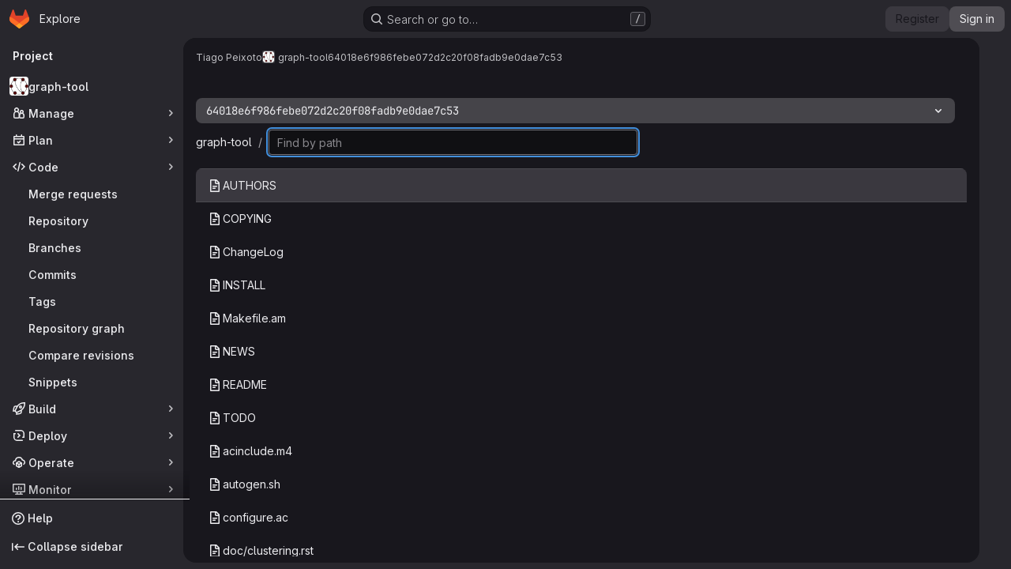

--- FILE ---
content_type: text/javascript; charset=utf-8
request_url: https://git.skewed.de/assets/webpack/commons-pages.groups.packages-pages.groups.registry.repositories-pages.projects.blob.show-pages.proj-5c8a36cb.20f0ae81.chunk.js
body_size: 16242
content:
(this.webpackJsonp=this.webpackJsonp||[]).push([["commons-pages.groups.packages-pages.groups.registry.repositories-pages.projects.blob.show-pages.proj-5c8a36cb","9a1d23f6"],{"1I5c":function(t,e,n){"use strict";var o=n("7e18"),i=n("hvGG"),r=n("d85j"),s=n("NnjE"),l=n("4qOP"),a={name:"GlSearchBoxByType",components:{GlClearIconButton:o.a,GlIcon:r.a,GlFormInput:i.a,GlLoadingIcon:s.a},inheritAttrs:!1,model:{prop:"value",event:"input"},props:{value:{type:String,required:!1,default:""},borderless:{type:Boolean,required:!1,default:!1},clearButtonTitle:{type:String,required:!1,default:function(){return Object(l.b)("GlSearchBoxByType.clearButtonTitle","Clear")}},disabled:{type:Boolean,required:!1,default:!1},isLoading:{type:Boolean,required:!1,default:!1},tooltipContainer:{required:!1,default:!1,validator:function(t){return!1===t||"string"==typeof t||t instanceof HTMLElement}}},computed:{inputAttributes(){const t={type:"search",placeholder:Object(l.b)("GlSearchBoxByType.input.placeholder","Search"),...this.$attrs};return t["aria-label"]||(t["aria-label"]=t.placeholder),t},hasValue(){return Boolean(this.value.length)},inputListeners(){return{...this.$listeners,input:this.onInput,focusin:this.onFocusin,focusout:this.onFocusout}},showClearButton(){return this.hasValue&&!this.disabled}},methods:{isInputOrClearButton(t){var e,n;return t===(null===(e=this.$refs.input)||void 0===e?void 0:e.$el)||t===(null===(n=this.$refs.clearButton)||void 0===n?void 0:n.$el)},clearInput(){this.onInput(""),this.focusInput()},focusInput(){this.$refs.input.$el.focus()},onInput(t){this.$emit("input",t)},onFocusout(t){const{relatedTarget:e}=t;this.isInputOrClearButton(e)||this.$emit("focusout",t)},onFocusin(t){const{relatedTarget:e}=t;this.isInputOrClearButton(e)||this.$emit("focusin",t)}}},c=n("tBpV"),u=Object(c.a)(a,(function(){var t=this,e=t._self._c;return e("div",{staticClass:"gl-search-box-by-type"},[e("gl-icon",{staticClass:"gl-search-box-by-type-search-icon",attrs:{name:"search",variant:"subtle"}}),t._v(" "),e("gl-form-input",t._g(t._b({ref:"input",class:{"gl-search-box-by-type-input":!t.borderless,"gl-search-box-by-type-input-borderless":t.borderless},attrs:{value:t.value,disabled:t.disabled}},"gl-form-input",t.inputAttributes,!1),t.inputListeners)),t._v(" "),t.isLoading||t.showClearButton?e("div",{staticClass:"gl-search-box-by-type-right-icons"},[t.isLoading?e("gl-loading-icon",{staticClass:"gl-search-box-by-type-loading-icon"}):t._e(),t._v(" "),t.showClearButton?e("gl-clear-icon-button",{ref:"clearButton",staticClass:"gl-search-box-by-type-clear gl-clear-icon-button",attrs:{title:t.clearButtonTitle,"tooltip-container":t.tooltipContainer},on:{click:function(e){return e.stopPropagation(),t.clearInput.apply(null,arguments)},focusin:t.onFocusin,focusout:t.onFocusout}}):t._e()],1):t._e()],1)}),[],!1,null,null,null);e.a=u.exports},"3CjL":function(t,e,n){var o=n("6+df"),i=n("3ftC");t.exports=function(t,e,n){return void 0===n&&(n=e,e=void 0),void 0!==n&&(n=(n=i(n))==n?n:0),void 0!==e&&(e=(e=i(e))==e?e:0),o(i(t),e,n)}},"6+df":function(t,e){t.exports=function(t,e,n){return t==t&&(void 0!==n&&(t=t<=n?t:n),void 0!==e&&(t=t>=e?t:e)),t}},"7e18":function(t,e,n){"use strict";var o=n("zIFf"),i=n("CbCZ"),r=n("4qOP"),s={name:"ClearIconButton",components:{GlButton:i.a},directives:{GlTooltip:o.a},props:{title:{type:String,required:!1,default:function(){return Object(r.b)("ClearIconButton.title","Clear")}},tooltipContainer:{required:!1,default:!1,validator:function(t){return!1===t||"string"==typeof t||t instanceof HTMLElement}}}},l=n("tBpV"),a=Object(l.a)(s,(function(){return(0,this._self._c)("gl-button",this._g({directives:[{name:"gl-tooltip",rawName:"v-gl-tooltip.hover",value:{container:this.tooltipContainer},expression:"{ container: tooltipContainer }",modifiers:{hover:!0}}],staticClass:"gl-clear-icon-button",attrs:{variant:"default",category:"tertiary",size:"small",name:"clear",icon:"clear",title:this.title,"aria-label":this.title}},this.$listeners))}),[],!1,null,null,null);e.a=a.exports},Vz8y:function(t,e,n){"use strict";function o(){return"undefined"!=typeof window}function i(t){return l(t)?(t.nodeName||"").toLowerCase():"#document"}function r(t){var e;return(null==t||null==(e=t.ownerDocument)?void 0:e.defaultView)||window}function s(t){var e;return null==(e=(l(t)?t.ownerDocument:t.document)||window.document)?void 0:e.documentElement}function l(t){return!!o()&&(t instanceof Node||t instanceof r(t).Node)}function a(t){return!!o()&&(t instanceof Element||t instanceof r(t).Element)}function c(t){return!!o()&&(t instanceof HTMLElement||t instanceof r(t).HTMLElement)}function u(t){return!(!o()||"undefined"==typeof ShadowRoot)&&(t instanceof ShadowRoot||t instanceof r(t).ShadowRoot)}n.d(e,"a",(function(){return T})),n.d(e,"b",(function(){return x})),n.d(e,"c",(function(){return s})),n.d(e,"d",(function(){return k})),n.d(e,"e",(function(){return i})),n.d(e,"f",(function(){return C})),n.d(e,"g",(function(){return B})),n.d(e,"h",(function(){return A})),n.d(e,"i",(function(){return r})),n.d(e,"j",(function(){return w})),n.d(e,"k",(function(){return a})),n.d(e,"l",(function(){return c})),n.d(e,"m",(function(){return j})),n.d(e,"n",(function(){return d})),n.d(e,"o",(function(){return h})),n.d(e,"p",(function(){return m})),n.d(e,"q",(function(){return O}));const f=new Set(["inline","contents"]);function d(t){const{overflow:e,overflowX:n,overflowY:o,display:i}=T(t);return/auto|scroll|overlay|hidden|clip/.test(e+o+n)&&!f.has(i)}const p=new Set(["table","td","th"]);function h(t){return p.has(i(t))}const g=[":popover-open",":modal"];function m(t){return g.some(e=>{try{return t.matches(e)}catch(t){return!1}})}const b=["transform","translate","scale","rotate","perspective"],y=["transform","translate","scale","rotate","perspective","filter"],v=["paint","layout","strict","content"];function w(t){const e=O(),n=a(t)?T(t):t;return b.some(t=>!!n[t]&&"none"!==n[t])||!!n.containerType&&"normal"!==n.containerType||!e&&!!n.backdropFilter&&"none"!==n.backdropFilter||!e&&!!n.filter&&"none"!==n.filter||y.some(t=>(n.willChange||"").includes(t))||v.some(t=>(n.contain||"").includes(t))}function x(t){let e=A(t);for(;c(e)&&!j(e);){if(w(e))return e;if(m(e))return null;e=A(e)}return null}function O(){return!("undefined"==typeof CSS||!CSS.supports)&&CSS.supports("-webkit-backdrop-filter","none")}const S=new Set(["html","body","#document"]);function j(t){return S.has(i(t))}function T(t){return r(t).getComputedStyle(t)}function C(t){return a(t)?{scrollLeft:t.scrollLeft,scrollTop:t.scrollTop}:{scrollLeft:t.scrollX,scrollTop:t.scrollY}}function A(t){if("html"===i(t))return t;const e=t.assignedSlot||t.parentNode||u(t)&&t.host||s(t);return u(e)?e.host:e}function B(t,e,n){var o;void 0===e&&(e=[]),void 0===n&&(n=!0);const i=function t(e){const n=A(e);return j(n)?e.ownerDocument?e.ownerDocument.body:e.body:c(n)&&d(n)?n:t(n)}(t),s=i===(null==(o=t.ownerDocument)?void 0:o.body),l=r(i);if(s){const t=k(l);return e.concat(l,l.visualViewport||[],d(i)?i:[],t&&n?B(t):[])}return e.concat(i,B(i,[],n))}function k(t){return t.parent&&Object.getPrototypeOf(t.parent)?t.frameElement:null}},WrwP:function(t,e,n){"use strict";n.r(e),n.d(e,"getOverflowAncestors",(function(){return q.g})),n.d(e,"arrow",(function(){return ut})),n.d(e,"autoPlacement",(function(){return rt})),n.d(e,"autoUpdate",(function(){return nt})),n.d(e,"computePosition",(function(){return pt})),n.d(e,"detectOverflow",(function(){return ot})),n.d(e,"flip",(function(){return lt})),n.d(e,"hide",(function(){return ct})),n.d(e,"inline",(function(){return ft})),n.d(e,"limitShift",(function(){return dt})),n.d(e,"offset",(function(){return it})),n.d(e,"platform",(function(){return tt})),n.d(e,"shift",(function(){return st})),n.d(e,"size",(function(){return at}));const o=["top","right","bottom","left"],i=["start","end"],r=o.reduce((t,e)=>t.concat(e,e+"-"+i[0],e+"-"+i[1]),[]),s=Math.min,l=Math.max,a=Math.round,c=Math.floor,u=t=>({x:t,y:t}),f={left:"right",right:"left",bottom:"top",top:"bottom"},d={start:"end",end:"start"};function p(t,e,n){return l(t,s(e,n))}function h(t,e){return"function"==typeof t?t(e):t}function g(t){return t.split("-")[0]}function m(t){return t.split("-")[1]}function b(t){return"x"===t?"y":"x"}function y(t){return"y"===t?"height":"width"}const v=new Set(["top","bottom"]);function w(t){return v.has(g(t))?"y":"x"}function x(t){return b(w(t))}function O(t,e,n){void 0===n&&(n=!1);const o=m(t),i=x(t),r=y(i);let s="x"===i?o===(n?"end":"start")?"right":"left":"start"===o?"bottom":"top";return e.reference[r]>e.floating[r]&&(s=k(s)),[s,k(s)]}function S(t){return t.replace(/start|end/g,t=>d[t])}const j=["left","right"],T=["right","left"],C=["top","bottom"],A=["bottom","top"];function B(t,e,n,o){const i=m(t);let r=function(t,e,n){switch(t){case"top":case"bottom":return n?e?T:j:e?j:T;case"left":case"right":return e?C:A;default:return[]}}(g(t),"start"===n,o);return i&&(r=r.map(t=>t+"-"+i),e&&(r=r.concat(r.map(S)))),r}function k(t){return t.replace(/left|right|bottom|top/g,t=>f[t])}function $(t){return"number"!=typeof t?function(t){return{top:0,right:0,bottom:0,left:0,...t}}(t):{top:t,right:t,bottom:t,left:t}}function R(t){const{x:e,y:n,width:o,height:i}=t;return{width:o,height:i,top:n,left:e,right:e+o,bottom:n+i,x:e,y:n}}function P(t,e,n){let{reference:o,floating:i}=t;const r=w(e),s=x(e),l=y(s),a=g(e),c="y"===r,u=o.x+o.width/2-i.width/2,f=o.y+o.height/2-i.height/2,d=o[l]/2-i[l]/2;let p;switch(a){case"top":p={x:u,y:o.y-i.height};break;case"bottom":p={x:u,y:o.y+o.height};break;case"right":p={x:o.x+o.width,y:f};break;case"left":p={x:o.x-i.width,y:f};break;default:p={x:o.x,y:o.y}}switch(m(e)){case"start":p[s]-=d*(n&&c?-1:1);break;case"end":p[s]+=d*(n&&c?-1:1)}return p}async function L(t,e){var n;void 0===e&&(e={});const{x:o,y:i,platform:r,rects:s,elements:l,strategy:a}=t,{boundary:c="clippingAncestors",rootBoundary:u="viewport",elementContext:f="floating",altBoundary:d=!1,padding:p=0}=h(e,t),g=$(p),m=l[d?"floating"===f?"reference":"floating":f],b=R(await r.getClippingRect({element:null==(n=await(null==r.isElement?void 0:r.isElement(m)))||n?m:m.contextElement||await(null==r.getDocumentElement?void 0:r.getDocumentElement(l.floating)),boundary:c,rootBoundary:u,strategy:a})),y="floating"===f?{x:o,y:i,width:s.floating.width,height:s.floating.height}:s.reference,v=await(null==r.getOffsetParent?void 0:r.getOffsetParent(l.floating)),w=await(null==r.isElement?void 0:r.isElement(v))&&await(null==r.getScale?void 0:r.getScale(v))||{x:1,y:1},x=R(r.convertOffsetParentRelativeRectToViewportRelativeRect?await r.convertOffsetParentRelativeRectToViewportRelativeRect({elements:l,rect:y,offsetParent:v,strategy:a}):y);return{top:(b.top-x.top+g.top)/w.y,bottom:(x.bottom-b.bottom+g.bottom)/w.y,left:(b.left-x.left+g.left)/w.x,right:(x.right-b.right+g.right)/w.x}}function E(t,e){return{top:t.top-e.height,right:t.right-e.width,bottom:t.bottom-e.height,left:t.left-e.width}}function D(t){return o.some(e=>t[e]>=0)}function I(t){const e=s(...t.map(t=>t.left)),n=s(...t.map(t=>t.top));return{x:e,y:n,width:l(...t.map(t=>t.right))-e,height:l(...t.map(t=>t.bottom))-n}}const _=new Set(["left","top"]);var q=n("Vz8y");function F(t){const e=Object(q.a)(t);let n=parseFloat(e.width)||0,o=parseFloat(e.height)||0;const i=Object(q.l)(t),r=i?t.offsetWidth:n,s=i?t.offsetHeight:o,l=a(n)!==r||a(o)!==s;return l&&(n=r,o=s),{width:n,height:o,$:l}}function z(t){return Object(q.k)(t)?t:t.contextElement}function N(t){const e=z(t);if(!Object(q.l)(e))return u(1);const n=e.getBoundingClientRect(),{width:o,height:i,$:r}=F(e);let s=(r?a(n.width):n.width)/o,l=(r?a(n.height):n.height)/i;return s&&Number.isFinite(s)||(s=1),l&&Number.isFinite(l)||(l=1),{x:s,y:l}}const H=u(0);function M(t){const e=Object(q.i)(t);return Object(q.q)()&&e.visualViewport?{x:e.visualViewport.offsetLeft,y:e.visualViewport.offsetTop}:H}function W(t,e,n,o){void 0===e&&(e=!1),void 0===n&&(n=!1);const i=t.getBoundingClientRect(),r=z(t);let s=u(1);e&&(o?Object(q.k)(o)&&(s=N(o)):s=N(t));const l=function(t,e,n){return void 0===e&&(e=!1),!(!n||e&&n!==Object(q.i)(t))&&e}(r,n,o)?M(r):u(0);let a=(i.left+l.x)/s.x,c=(i.top+l.y)/s.y,f=i.width/s.x,d=i.height/s.y;if(r){const t=Object(q.i)(r),e=o&&Object(q.k)(o)?Object(q.i)(o):o;let n=t,i=Object(q.d)(n);for(;i&&o&&e!==n;){const t=N(i),e=i.getBoundingClientRect(),o=Object(q.a)(i),r=e.left+(i.clientLeft+parseFloat(o.paddingLeft))*t.x,s=e.top+(i.clientTop+parseFloat(o.paddingTop))*t.y;a*=t.x,c*=t.y,f*=t.x,d*=t.y,a+=r,c+=s,n=Object(q.i)(i),i=Object(q.d)(n)}}return R({width:f,height:d,x:a,y:c})}function V(t,e){const n=Object(q.f)(t).scrollLeft;return e?e.left+n:W(Object(q.c)(t)).left+n}function G(t,e){const n=t.getBoundingClientRect();return{x:n.left+e.scrollLeft-V(t,n),y:n.top+e.scrollTop}}const U=new Set(["absolute","fixed"]);function Y(t,e,n){let o;if("viewport"===e)o=function(t,e){const n=Object(q.i)(t),o=Object(q.c)(t),i=n.visualViewport;let r=o.clientWidth,s=o.clientHeight,l=0,a=0;if(i){r=i.width,s=i.height;const t=Object(q.q)();(!t||t&&"fixed"===e)&&(l=i.offsetLeft,a=i.offsetTop)}const c=V(o);if(c<=0){const t=o.ownerDocument,e=t.body,n=getComputedStyle(e),i="CSS1Compat"===t.compatMode&&parseFloat(n.marginLeft)+parseFloat(n.marginRight)||0,s=Math.abs(o.clientWidth-e.clientWidth-i);s<=25&&(r-=s)}else c<=25&&(r+=c);return{width:r,height:s,x:l,y:a}}(t,n);else if("document"===e)o=function(t){const e=Object(q.c)(t),n=Object(q.f)(t),o=t.ownerDocument.body,i=l(e.scrollWidth,e.clientWidth,o.scrollWidth,o.clientWidth),r=l(e.scrollHeight,e.clientHeight,o.scrollHeight,o.clientHeight);let s=-n.scrollLeft+V(t);const a=-n.scrollTop;return"rtl"===Object(q.a)(o).direction&&(s+=l(e.clientWidth,o.clientWidth)-i),{width:i,height:r,x:s,y:a}}(Object(q.c)(t));else if(Object(q.k)(e))o=function(t,e){const n=W(t,!0,"fixed"===e),o=n.top+t.clientTop,i=n.left+t.clientLeft,r=Object(q.l)(t)?N(t):u(1);return{width:t.clientWidth*r.x,height:t.clientHeight*r.y,x:i*r.x,y:o*r.y}}(e,n);else{const n=M(t);o={x:e.x-n.x,y:e.y-n.y,width:e.width,height:e.height}}return R(o)}function K(t,e){const n=Object(q.h)(t);return!(n===e||!Object(q.k)(n)||Object(q.m)(n))&&("fixed"===Object(q.a)(n).position||K(n,e))}function X(t,e,n){const o=Object(q.l)(e),i=Object(q.c)(e),r="fixed"===n,s=W(t,!0,r,e);let l={scrollLeft:0,scrollTop:0};const a=u(0);function c(){a.x=V(i)}if(o||!o&&!r)if(("body"!==Object(q.e)(e)||Object(q.n)(i))&&(l=Object(q.f)(e)),o){const t=W(e,!0,r,e);a.x=t.x+e.clientLeft,a.y=t.y+e.clientTop}else i&&c();r&&!o&&i&&c();const f=!i||o||r?u(0):G(i,l);return{x:s.left+l.scrollLeft-a.x-f.x,y:s.top+l.scrollTop-a.y-f.y,width:s.width,height:s.height}}function Z(t){return"static"===Object(q.a)(t).position}function J(t,e){if(!Object(q.l)(t)||"fixed"===Object(q.a)(t).position)return null;if(e)return e(t);let n=t.offsetParent;return Object(q.c)(t)===n&&(n=n.ownerDocument.body),n}function Q(t,e){const n=Object(q.i)(t);if(Object(q.p)(t))return n;if(!Object(q.l)(t)){let e=Object(q.h)(t);for(;e&&!Object(q.m)(e);){if(Object(q.k)(e)&&!Z(e))return e;e=Object(q.h)(e)}return n}let o=J(t,e);for(;o&&Object(q.o)(o)&&Z(o);)o=J(o,e);return o&&Object(q.m)(o)&&Z(o)&&!Object(q.j)(o)?n:o||Object(q.b)(t)||n}const tt={convertOffsetParentRelativeRectToViewportRelativeRect:function(t){let{elements:e,rect:n,offsetParent:o,strategy:i}=t;const r="fixed"===i,s=Object(q.c)(o),l=!!e&&Object(q.p)(e.floating);if(o===s||l&&r)return n;let a={scrollLeft:0,scrollTop:0},c=u(1);const f=u(0),d=Object(q.l)(o);if((d||!d&&!r)&&(("body"!==Object(q.e)(o)||Object(q.n)(s))&&(a=Object(q.f)(o)),Object(q.l)(o))){const t=W(o);c=N(o),f.x=t.x+o.clientLeft,f.y=t.y+o.clientTop}const p=!s||d||r?u(0):G(s,a);return{width:n.width*c.x,height:n.height*c.y,x:n.x*c.x-a.scrollLeft*c.x+f.x+p.x,y:n.y*c.y-a.scrollTop*c.y+f.y+p.y}},getDocumentElement:q.c,getClippingRect:function(t){let{element:e,boundary:n,rootBoundary:o,strategy:i}=t;const r=[..."clippingAncestors"===n?Object(q.p)(e)?[]:function(t,e){const n=e.get(t);if(n)return n;let o=Object(q.g)(t,[],!1).filter(t=>Object(q.k)(t)&&"body"!==Object(q.e)(t)),i=null;const r="fixed"===Object(q.a)(t).position;let s=r?Object(q.h)(t):t;for(;Object(q.k)(s)&&!Object(q.m)(s);){const e=Object(q.a)(s),n=Object(q.j)(s);n||"fixed"!==e.position||(i=null);(r?!n&&!i:!n&&"static"===e.position&&!!i&&U.has(i.position)||Object(q.n)(s)&&!n&&K(t,s))?o=o.filter(t=>t!==s):i=e,s=Object(q.h)(s)}return e.set(t,o),o}(e,this._c):[].concat(n),o],a=r[0],c=r.reduce((t,n)=>{const o=Y(e,n,i);return t.top=l(o.top,t.top),t.right=s(o.right,t.right),t.bottom=s(o.bottom,t.bottom),t.left=l(o.left,t.left),t},Y(e,a,i));return{width:c.right-c.left,height:c.bottom-c.top,x:c.left,y:c.top}},getOffsetParent:Q,getElementRects:async function(t){const e=this.getOffsetParent||Q,n=this.getDimensions,o=await n(t.floating);return{reference:X(t.reference,await e(t.floating),t.strategy),floating:{x:0,y:0,width:o.width,height:o.height}}},getClientRects:function(t){return Array.from(t.getClientRects())},getDimensions:function(t){const{width:e,height:n}=F(t);return{width:e,height:n}},getScale:N,isElement:q.k,isRTL:function(t){return"rtl"===Object(q.a)(t).direction}};function et(t,e){return t.x===e.x&&t.y===e.y&&t.width===e.width&&t.height===e.height}function nt(t,e,n,o){void 0===o&&(o={});const{ancestorScroll:i=!0,ancestorResize:r=!0,elementResize:a="function"==typeof ResizeObserver,layoutShift:u="function"==typeof IntersectionObserver,animationFrame:f=!1}=o,d=z(t),p=i||r?[...d?Object(q.g)(d):[],...Object(q.g)(e)]:[];p.forEach(t=>{i&&t.addEventListener("scroll",n,{passive:!0}),r&&t.addEventListener("resize",n)});const h=d&&u?function(t,e){let n,o=null;const i=Object(q.c)(t);function r(){var t;clearTimeout(n),null==(t=o)||t.disconnect(),o=null}return function a(u,f){void 0===u&&(u=!1),void 0===f&&(f=1),r();const d=t.getBoundingClientRect(),{left:p,top:h,width:g,height:m}=d;if(u||e(),!g||!m)return;const b={rootMargin:-c(h)+"px "+-c(i.clientWidth-(p+g))+"px "+-c(i.clientHeight-(h+m))+"px "+-c(p)+"px",threshold:l(0,s(1,f))||1};let y=!0;function v(e){const o=e[0].intersectionRatio;if(o!==f){if(!y)return a();o?a(!1,o):n=setTimeout(()=>{a(!1,1e-7)},1e3)}1!==o||et(d,t.getBoundingClientRect())||a(),y=!1}try{o=new IntersectionObserver(v,{...b,root:i.ownerDocument})}catch(t){o=new IntersectionObserver(v,b)}o.observe(t)}(!0),r}(d,n):null;let g,m=-1,b=null;a&&(b=new ResizeObserver(t=>{let[o]=t;o&&o.target===d&&b&&(b.unobserve(e),cancelAnimationFrame(m),m=requestAnimationFrame(()=>{var t;null==(t=b)||t.observe(e)})),n()}),d&&!f&&b.observe(d),b.observe(e));let y=f?W(t):null;return f&&function e(){const o=W(t);y&&!et(y,o)&&n();y=o,g=requestAnimationFrame(e)}(),n(),()=>{var t;p.forEach(t=>{i&&t.removeEventListener("scroll",n),r&&t.removeEventListener("resize",n)}),null==h||h(),null==(t=b)||t.disconnect(),b=null,f&&cancelAnimationFrame(g)}}const ot=L,it=function(t){return void 0===t&&(t=0),{name:"offset",options:t,async fn(e){var n,o;const{x:i,y:r,placement:s,middlewareData:l}=e,a=await async function(t,e){const{placement:n,platform:o,elements:i}=t,r=await(null==o.isRTL?void 0:o.isRTL(i.floating)),s=g(n),l=m(n),a="y"===w(n),c=_.has(s)?-1:1,u=r&&a?-1:1,f=h(e,t);let{mainAxis:d,crossAxis:p,alignmentAxis:b}="number"==typeof f?{mainAxis:f,crossAxis:0,alignmentAxis:null}:{mainAxis:f.mainAxis||0,crossAxis:f.crossAxis||0,alignmentAxis:f.alignmentAxis};return l&&"number"==typeof b&&(p="end"===l?-1*b:b),a?{x:p*u,y:d*c}:{x:d*c,y:p*u}}(e,t);return s===(null==(n=l.offset)?void 0:n.placement)&&null!=(o=l.arrow)&&o.alignmentOffset?{}:{x:i+a.x,y:r+a.y,data:{...a,placement:s}}}}},rt=function(t){return void 0===t&&(t={}),{name:"autoPlacement",options:t,async fn(e){var n,o,i;const{rects:s,middlewareData:l,placement:a,platform:c,elements:u}=e,{crossAxis:f=!1,alignment:d,allowedPlacements:p=r,autoAlignment:b=!0,...y}=h(t,e),v=void 0!==d||p===r?function(t,e,n){return(t?[...n.filter(e=>m(e)===t),...n.filter(e=>m(e)!==t)]:n.filter(t=>g(t)===t)).filter(n=>!t||(m(n)===t||!!e&&S(n)!==n))}(d||null,b,p):p,w=await L(e,y),x=(null==(n=l.autoPlacement)?void 0:n.index)||0,j=v[x];if(null==j)return{};const T=O(j,s,await(null==c.isRTL?void 0:c.isRTL(u.floating)));if(a!==j)return{reset:{placement:v[0]}};const C=[w[g(j)],w[T[0]],w[T[1]]],A=[...(null==(o=l.autoPlacement)?void 0:o.overflows)||[],{placement:j,overflows:C}],B=v[x+1];if(B)return{data:{index:x+1,overflows:A},reset:{placement:B}};const k=A.map(t=>{const e=m(t.placement);return[t.placement,e&&f?t.overflows.slice(0,2).reduce((t,e)=>t+e,0):t.overflows[0],t.overflows]}).sort((t,e)=>t[1]-e[1]),$=(null==(i=k.filter(t=>t[2].slice(0,m(t[0])?2:3).every(t=>t<=0))[0])?void 0:i[0])||k[0][0];return $!==a?{data:{index:x+1,overflows:A},reset:{placement:$}}:{}}}},st=function(t){return void 0===t&&(t={}),{name:"shift",options:t,async fn(e){const{x:n,y:o,placement:i}=e,{mainAxis:r=!0,crossAxis:s=!1,limiter:l={fn:t=>{let{x:e,y:n}=t;return{x:e,y:n}}},...a}=h(t,e),c={x:n,y:o},u=await L(e,a),f=w(g(i)),d=b(f);let m=c[d],y=c[f];if(r){const t="y"===d?"bottom":"right";m=p(m+u["y"===d?"top":"left"],m,m-u[t])}if(s){const t="y"===f?"bottom":"right";y=p(y+u["y"===f?"top":"left"],y,y-u[t])}const v=l.fn({...e,[d]:m,[f]:y});return{...v,data:{x:v.x-n,y:v.y-o,enabled:{[d]:r,[f]:s}}}}}},lt=function(t){return void 0===t&&(t={}),{name:"flip",options:t,async fn(e){var n,o;const{placement:i,middlewareData:r,rects:s,initialPlacement:l,platform:a,elements:c}=e,{mainAxis:u=!0,crossAxis:f=!0,fallbackPlacements:d,fallbackStrategy:p="bestFit",fallbackAxisSideDirection:m="none",flipAlignment:b=!0,...y}=h(t,e);if(null!=(n=r.arrow)&&n.alignmentOffset)return{};const v=g(i),x=w(l),j=g(l)===l,T=await(null==a.isRTL?void 0:a.isRTL(c.floating)),C=d||(j||!b?[k(l)]:function(t){const e=k(t);return[S(t),e,S(e)]}(l)),A="none"!==m;!d&&A&&C.push(...B(l,b,m,T));const $=[l,...C],R=await L(e,y),P=[];let E=(null==(o=r.flip)?void 0:o.overflows)||[];if(u&&P.push(R[v]),f){const t=O(i,s,T);P.push(R[t[0]],R[t[1]])}if(E=[...E,{placement:i,overflows:P}],!P.every(t=>t<=0)){var D,I;const t=((null==(D=r.flip)?void 0:D.index)||0)+1,e=$[t];if(e){if(!("alignment"===f&&x!==w(e))||E.every(t=>w(t.placement)!==x||t.overflows[0]>0))return{data:{index:t,overflows:E},reset:{placement:e}}}let n=null==(I=E.filter(t=>t.overflows[0]<=0).sort((t,e)=>t.overflows[1]-e.overflows[1])[0])?void 0:I.placement;if(!n)switch(p){case"bestFit":{var _;const t=null==(_=E.filter(t=>{if(A){const e=w(t.placement);return e===x||"y"===e}return!0}).map(t=>[t.placement,t.overflows.filter(t=>t>0).reduce((t,e)=>t+e,0)]).sort((t,e)=>t[1]-e[1])[0])?void 0:_[0];t&&(n=t);break}case"initialPlacement":n=l}if(i!==n)return{reset:{placement:n}}}return{}}}},at=function(t){return void 0===t&&(t={}),{name:"size",options:t,async fn(e){var n,o;const{placement:i,rects:r,platform:a,elements:c}=e,{apply:u=(()=>{}),...f}=h(t,e),d=await L(e,f),p=g(i),b=m(i),y="y"===w(i),{width:v,height:x}=r.floating;let O,S;"top"===p||"bottom"===p?(O=p,S=b===(await(null==a.isRTL?void 0:a.isRTL(c.floating))?"start":"end")?"left":"right"):(S=p,O="end"===b?"top":"bottom");const j=x-d.top-d.bottom,T=v-d.left-d.right,C=s(x-d[O],j),A=s(v-d[S],T),B=!e.middlewareData.shift;let k=C,$=A;if(null!=(n=e.middlewareData.shift)&&n.enabled.x&&($=T),null!=(o=e.middlewareData.shift)&&o.enabled.y&&(k=j),B&&!b){const t=l(d.left,0),e=l(d.right,0),n=l(d.top,0),o=l(d.bottom,0);y?$=v-2*(0!==t||0!==e?t+e:l(d.left,d.right)):k=x-2*(0!==n||0!==o?n+o:l(d.top,d.bottom))}await u({...e,availableWidth:$,availableHeight:k});const R=await a.getDimensions(c.floating);return v!==R.width||x!==R.height?{reset:{rects:!0}}:{}}}},ct=function(t){return void 0===t&&(t={}),{name:"hide",options:t,async fn(e){const{rects:n}=e,{strategy:o="referenceHidden",...i}=h(t,e);switch(o){case"referenceHidden":{const t=E(await L(e,{...i,elementContext:"reference"}),n.reference);return{data:{referenceHiddenOffsets:t,referenceHidden:D(t)}}}case"escaped":{const t=E(await L(e,{...i,altBoundary:!0}),n.floating);return{data:{escapedOffsets:t,escaped:D(t)}}}default:return{}}}}},ut=t=>({name:"arrow",options:t,async fn(e){const{x:n,y:o,placement:i,rects:r,platform:l,elements:a,middlewareData:c}=e,{element:u,padding:f=0}=h(t,e)||{};if(null==u)return{};const d=$(f),g={x:n,y:o},b=x(i),v=y(b),w=await l.getDimensions(u),O="y"===b,S=O?"top":"left",j=O?"bottom":"right",T=O?"clientHeight":"clientWidth",C=r.reference[v]+r.reference[b]-g[b]-r.floating[v],A=g[b]-r.reference[b],B=await(null==l.getOffsetParent?void 0:l.getOffsetParent(u));let k=B?B[T]:0;k&&await(null==l.isElement?void 0:l.isElement(B))||(k=a.floating[T]||r.floating[v]);const R=C/2-A/2,P=k/2-w[v]/2-1,L=s(d[S],P),E=s(d[j],P),D=L,I=k-w[v]-E,_=k/2-w[v]/2+R,q=p(D,_,I),F=!c.arrow&&null!=m(i)&&_!==q&&r.reference[v]/2-(_<D?L:E)-w[v]/2<0,z=F?_<D?_-D:_-I:0;return{[b]:g[b]+z,data:{[b]:q,centerOffset:_-q-z,...F&&{alignmentOffset:z}},reset:F}}}),ft=function(t){return void 0===t&&(t={}),{name:"inline",options:t,async fn(e){const{placement:n,elements:o,rects:i,platform:r,strategy:a}=e,{padding:c=2,x:u,y:f}=h(t,e),d=Array.from(await(null==r.getClientRects?void 0:r.getClientRects(o.reference))||[]),p=function(t){const e=t.slice().sort((t,e)=>t.y-e.y),n=[];let o=null;for(let t=0;t<e.length;t++){const i=e[t];!o||i.y-o.y>o.height/2?n.push([i]):n[n.length-1].push(i),o=i}return n.map(t=>R(I(t)))}(d),m=R(I(d)),b=$(c);const y=await r.getElementRects({reference:{getBoundingClientRect:function(){if(2===p.length&&p[0].left>p[1].right&&null!=u&&null!=f)return p.find(t=>u>t.left-b.left&&u<t.right+b.right&&f>t.top-b.top&&f<t.bottom+b.bottom)||m;if(p.length>=2){if("y"===w(n)){const t=p[0],e=p[p.length-1],o="top"===g(n),i=t.top,r=e.bottom,s=o?t.left:e.left,l=o?t.right:e.right;return{top:i,bottom:r,left:s,right:l,width:l-s,height:r-i,x:s,y:i}}const t="left"===g(n),e=l(...p.map(t=>t.right)),o=s(...p.map(t=>t.left)),i=p.filter(n=>t?n.left===o:n.right===e),r=i[0].top,a=i[i.length-1].bottom;return{top:r,bottom:a,left:o,right:e,width:e-o,height:a-r,x:o,y:r}}return m}},floating:o.floating,strategy:a});return i.reference.x!==y.reference.x||i.reference.y!==y.reference.y||i.reference.width!==y.reference.width||i.reference.height!==y.reference.height?{reset:{rects:y}}:{}}}},dt=function(t){return void 0===t&&(t={}),{options:t,fn(e){const{x:n,y:o,placement:i,rects:r,middlewareData:s}=e,{offset:l=0,mainAxis:a=!0,crossAxis:c=!0}=h(t,e),u={x:n,y:o},f=w(i),d=b(f);let p=u[d],m=u[f];const y=h(l,e),v="number"==typeof y?{mainAxis:y,crossAxis:0}:{mainAxis:0,crossAxis:0,...y};if(a){const t="y"===d?"height":"width",e=r.reference[d]-r.floating[t]+v.mainAxis,n=r.reference[d]+r.reference[t]-v.mainAxis;p<e?p=e:p>n&&(p=n)}if(c){var x,O;const t="y"===d?"width":"height",e=_.has(g(i)),n=r.reference[f]-r.floating[t]+(e&&(null==(x=s.offset)?void 0:x[f])||0)+(e?0:v.crossAxis),o=r.reference[f]+r.reference[t]+(e?0:(null==(O=s.offset)?void 0:O[f])||0)-(e?v.crossAxis:0);m<n?m=n:m>o&&(m=o)}return{[d]:p,[f]:m}}}},pt=(t,e,n)=>{const o=new Map,i={platform:tt,...n},r={...i.platform,_c:o};return(async(t,e,n)=>{const{placement:o="bottom",strategy:i="absolute",middleware:r=[],platform:s}=n,l=r.filter(Boolean),a=await(null==s.isRTL?void 0:s.isRTL(e));let c=await s.getElementRects({reference:t,floating:e,strategy:i}),{x:u,y:f}=P(c,o,a),d=o,p={},h=0;for(let n=0;n<l.length;n++){const{name:r,fn:g}=l[n],{x:m,y:b,data:y,reset:v}=await g({x:u,y:f,initialPlacement:o,placement:d,strategy:i,middlewareData:p,rects:c,platform:s,elements:{reference:t,floating:e}});u=null!=m?m:u,f=null!=b?b:f,p={...p,[r]:{...p[r],...y}},v&&h<=50&&(h++,"object"==typeof v&&(v.placement&&(d=v.placement),v.rects&&(c=!0===v.rects?await s.getElementRects({reference:t,floating:e,strategy:i}):v.rects),({x:u,y:f}=P(c,d,a))),n=-1)}return{x:u,y:f,placement:d,strategy:i,middlewareData:p}})(t,e,{...i,platform:r})}},XGVf:function(t,e,n){"use strict";n.d(e,"a",(function(){return a}));n("Tznw"),n("IYH6"),n("6yen"),n("OeRx"),n("l/dT"),n("RqS2"),n("Zy7a"),n("cjZU"),n("OAhk"),n("X42P"),n("mHhP"),n("fn0I"),n("UB/6"),n("imhG"),n("dHQd"),n("yoDG"),n("KeS/"),n("tWNI"),n("8d6S"),n("VwWG"),n("IYHS"),n("rIA9"),n("MViX"),n("zglm"),n("GDOA"),n("hlbI"),n("a0mT"),n("u3H1"),n("ta8/"),n("IKCR"),n("nmTw"),n("W2kU"),n("58fc"),n("7dtT"),n("Rhav"),n("uhEP"),n("eppl"),n("ZzK0"),n("z6RN"),n("BzOf"),n("LdIe"),n("PTOk"),n("UezY"),n("hG7+");const o=new Map,i=new Set;let r=null;const s=function(t){o.forEach((function({callback:e,eventTypes:n},o){const i="click"===t.type&&r||t;if(!o.contains(i.target)&&n.includes(t.type))try{e(t)}catch(t){0}})),"click"===t.type&&(r=null)},l=function(t){r=t};const a={bind:function(t,e){const{callback:n,eventTypes:a}=function({arg:t,value:e,modifiers:n}){const o=Object.keys(n);return{callback:e,eventTypes:o.length>0?o:["click"]}}(e);o.has(t)||(o.set(t,{callback:n,eventTypes:a}),function(t){t.forEach((function(t){i.has(t)||("click"===t&&document.addEventListener("mousedown",l),document.addEventListener(t,s,{capture:!0}),i.add(t))})),r=null}(a))},unbind:function(t){const e=o.get(t);var n;e&&(o.delete(t),(n=e.eventTypes).forEach((function(t){i.has(t)&&[...o.values()].every((function({eventTypes:e}){return!e.includes(t)}))&&(document.removeEventListener(t,s),i.delete(t))})),n.includes("click")&&!i.has("click")&&document.removeEventListener("mousedown",l))}}},b1NL:function(t,e,n){"use strict";n("ZzK0"),n("z6RN"),n("BzOf");var o=n("o4PY"),i=n.n(o),r=n("WrwP"),s=n("q3oM"),l=n("RK7s"),a=n("mpVB"),c=n("XGVf"),u=n("CbCZ"),f=n("d85j"),d=n("onSc"),p={props:{positioningStrategy:{type:String,required:!1,default:l.l,validator:function(t){return[l.l,l.m].includes(t)}}},render(t){return this.positioningStrategy===l.m?t(d.MountingPortal,{props:{mountTo:"body",append:!0}},[this.$scopedSlots.default()]):this.$scopedSlots.default()}};var h={name:"BaseDropdown",expose:["open","close","closeAndFocus","containsElement"],BASE_DROPDOWN_CLASS:"gl-new-dropdown",DROPDOWN_CONTAINER_CLASS:"gl-new-dropdown-container",components:{DropdownContainer:p,GlButton:u.a,GlIcon:f.a},directives:{Outside:c.a},props:{toggleText:{type:String,required:!1,default:""},textSrOnly:{type:Boolean,required:!1,default:!1},block:{type:Boolean,required:!1,default:!1},category:{type:String,required:!1,default:s.p.primary,validator:function(t){return Object.keys(s.p).includes(t)}},variant:{type:String,required:!1,default:s.z.default,validator:function(t){return Object.keys(s.z).includes(t)}},size:{type:String,required:!1,default:"medium",validator:function(t){return Object.keys(s.q).includes(t)}},icon:{type:String,required:!1,default:""},disabled:{type:Boolean,required:!1,default:!1},loading:{type:Boolean,required:!1,default:!1},toggleClass:{type:[String,Array,Object],required:!1,default:null},noCaret:{type:Boolean,required:!1,default:!1},placement:{type:String,required:!1,default:"bottom-start",validator:function(t){return["left","center","right"].includes(t)&&Object(a.i)(`GlDisclosureDropdown/GlCollapsibleListbox: "${t}" placement is deprecated.\n            Use ${s.y[t]} instead.`),Object.keys(s.y).includes(t)}},ariaHaspopup:{type:[String,Boolean],required:!1,default:!1,validator:function(t){return["menu","listbox","tree","grid","dialog",!0,!1].includes(t)}},toggleId:{type:String,required:!0},ariaLabelledby:{type:String,required:!1,default:null},offset:{type:[Number,Object],required:!1,default:function(){return{mainAxis:8}}},fluidWidth:{type:Boolean,required:!1,default:!1},positioningStrategy:{type:String,required:!1,default:l.l,validator:function(t){return[l.l,l.m].includes(t)}}},data:()=>({openedYet:!1,visible:!1,baseDropdownId:i()("base-dropdown-")}),computed:{hasNoVisibleToggleText(){var t;return!(null!==(t=this.toggleText)&&void 0!==t&&t.length)||this.textSrOnly},isIconOnly(){return Boolean(this.icon&&this.hasNoVisibleToggleText)},isEllipsisButton(){return this.isIconOnly&&"ellipsis_h"===this.icon},isCaretOnly(){return!this.noCaret&&!this.icon&&this.hasNoVisibleToggleText},ariaAttributes(){return{"aria-haspopup":this.ariaHaspopup,"aria-expanded":String(this.visible),"aria-controls":this.baseDropdownId,"aria-labelledby":this.toggleLabelledBy}},toggleButtonClasses(){return[this.toggleClass,{"gl-new-dropdown-toggle":!0,"button-ellipsis-horizontal":this.isEllipsisButton,"gl-new-dropdown-icon-only btn-icon":this.isIconOnly&&!this.isEllipsisButton,"gl-new-dropdown-toggle-no-caret":this.noCaret,"gl-new-dropdown-caret-only btn-icon":this.isCaretOnly}]},toggleButtonTextClasses(){return this.block?"gl-w-full":""},toggleLabelledBy(){return this.ariaLabelledby?`${this.ariaLabelledby} ${this.toggleId}`:void 0},isDefaultToggle(){return!this.$scopedSlots.toggle},toggleOptions(){var t=this;return this.isDefaultToggle?{is:u.a,icon:this.icon,block:this.block,buttonTextClasses:this.toggleButtonTextClasses,category:this.category,variant:this.variant,size:this.size,disabled:this.disabled,loading:this.loading,class:this.toggleButtonClasses,...this.ariaAttributes,listeners:{keydown:function(e){return t.onKeydown(e)},click:function(e){return t.toggle(e)}}}:{is:"div",class:"gl-new-dropdown-custom-toggle",listeners:{keydown:function(e){return t.onKeydown(e)},click:function(e){return t.toggle(e)}}}},toggleListeners(){return this.toggleOptions.listeners},toggleAttributes(){const{listeners:t,is:e,...n}=this.toggleOptions;return n},toggleComponent(){return this.toggleOptions.is},toggleElement(){var t;return this.$refs.toggle.$el||(null===(t=this.$refs.toggle)||void 0===t?void 0:t.firstElementChild)},panelClasses(){return{"!gl-block":this.visible,"!gl-w-31":!this.fluidWidth,"gl-fixed":this.openedYet&&this.isFixed,"gl-absolute":this.openedYet&&!this.isFixed}},isFixed(){return this.positioningStrategy===l.m},floatingUIConfig(){var t=this;const e=s.y[this.placement],[,n]=e.split("-");return{placement:e,strategy:this.positioningStrategy,middleware:[Object(r.offset)(this.offset),Object(r.autoPlacement)({alignment:n,allowedPlacements:s.w[this.placement]}),Object(r.shift)(),Object(r.arrow)({element:this.$refs.dropdownArrow}),Object(r.size)({apply:function({availableWidth:e,availableHeight:n,elements:o}){var i;const r=o.floating.querySelector("."+l.f);if(!r)return;const s=n-(null!==(i=t.nonScrollableContentHeight)&&void 0!==i?i:0)-8,a=t.fluidWidth?{maxWidth:Math.max(0,e)+"px"}:{};Object.assign(r.style,{maxHeight:Math.max(s,0)+"px"},a)}})]}}},watch:{ariaAttributes:{deep:!0,handler(t){var e=this;this.$scopedSlots.toggle&&Object.keys(t).forEach((function(n){e.toggleElement.setAttribute(n,t[n])}))}}},mounted(){this.checkToggleFocusable()},beforeDestroy(){this.stopFloating()},methods:{checkToggleFocusable(){Object(a.g)(this.toggleElement)||Object(a.h)(this.toggleElement)||Object(a.i)("GlDisclosureDropdown/GlCollapsibleListbox: Toggle is missing a 'tabindex' and cannot be focused.\n          Use 'a' or 'button' element instead or make sure to add 'role=\"button\"' along with 'tabindex' otherwise.",this.$el)},getArrowOffsets(t){const e={top:{staticSide:"bottom",rotation:"225deg"},bottom:{staticSide:"top",rotation:"45deg"},left:{staticSide:"right",rotation:"135deg"},right:{staticSide:"left",rotation:"315deg"}};return e[null==t?void 0:t.split("-")[0]]||e.bottom},async startFloating(){var t=this;this.calculateNonScrollableAreaHeight(),this.observer=new MutationObserver(this.calculateNonScrollableAreaHeight),this.observer.observe(this.$refs.content,{childList:!0,subtree:!0}),this.stopAutoUpdate=Object(r.autoUpdate)(this.toggleElement,this.$refs.content,(async function(){const e=await Object(r.computePosition)(t.toggleElement,t.$refs.content,t.floatingUIConfig);if(!t.$refs.content)return;const{x:n,y:o,middlewareData:i,placement:s}=e,{rotation:l,staticSide:a}=t.getArrowOffsets(s);if(Object.assign(t.$refs.content.style,{left:n+"px",top:o+"px"}),i&&i.arrow){const{x:e,y:n}=i.arrow,o=t.toggleElement.getBoundingClientRect(),r=t.$refs.content.getBoundingClientRect(),s=o.width>r.width?Math.min(Math.max(e,24),r.width-24):e;Object.assign(t.$refs.dropdownArrow.style,{left:null!=e?s+"px":"",top:null!=n?n+"px":"",right:"",bottom:"",[a]:"-4px",transform:`rotate(${l})`})}}))},stopFloating(){var t,e;null===(t=this.observer)||void 0===t||t.disconnect(),null===(e=this.stopAutoUpdate)||void 0===e||e.call(this)},async toggle(t){if(t&&this.visible){let e=!1;if(this.$emit(l.e,{originalEvent:t,preventDefault(){e=!0}}),e)return!1}return this.visible=!this.visible,this.visible?(await this.$nextTick(),this.openedYet=!0,this.startFloating(),this.$emit(l.i)):(this.stopFloating(),this.$emit(l.h)),!0},open(){this.visible||this.toggle()},close(t){this.visible&&this.toggle(t)},clickedToggle(t){var e,n,o,i;return(null===(e=(n=this.$refs.toggle).contains)||void 0===e?void 0:e.call(n,t.target))||(null===(o=this.$refs.toggle.$el)||void 0===o||null===(i=o.contains)||void 0===i?void 0:i.call(o,t.target))},handleClickOutside(t){this.clickedToggle(t)||this.close(t)},async closeAndFocus(t){if(!this.visible)return;const e=this.$el.contains(document.activeElement),n=await this.toggle(t);e&&n&&this.focusToggle()},focusToggle(){this.toggleElement.focus()},onKeydown(t){const{keyCode:e,code:n,target:{tagName:o}}=t;if(e===l.k&&this.visible)return Object(a.k)(t),void this.close();let i=!0,r=!0;"BUTTON"===o?(i=!1,r=!1):"A"===o&&(i=!1),(n===l.d&&i||n===l.n&&r)&&this.toggle(t),n===l.a&&this.$emit(l.g,t)},calculateNonScrollableAreaHeight(){var t;const e=null===(t=this.$refs.content)||void 0===t?void 0:t.querySelector("."+l.f);if(!e)return;const n=this.$refs.content.getBoundingClientRect(),o=e.getBoundingClientRect();this.nonScrollableContentHeight=n.height-o.height},containsElement(t){return t.closest(".gl-new-dropdown")===this.$el||t.closest(".gl-new-dropdown-container")===this.$refs.dropdownContainer}}},g=n("tBpV"),m=Object(g.a)(h,(function(){var t=this,e=t._self._c;return e("div",{class:[t.$options.BASE_DROPDOWN_CLASS,{"!gl-block":t.block}]},[e(t.toggleComponent,t._g(t._b({ref:"toggle",tag:"component",attrs:{id:t.toggleId,"data-testid":"base-dropdown-toggle"}},"component",t.toggleAttributes,!1),t.toggleListeners),[t._t("toggle",(function(){return[e("span",{staticClass:"gl-new-dropdown-button-text",class:{"gl-sr-only":t.textSrOnly}},[t._v("\n        "+t._s(t.toggleText)+"\n      ")]),t._v(" "),t.noCaret?t._e():e("gl-icon",{staticClass:"gl-button-icon gl-new-dropdown-chevron",attrs:{name:"chevron-down"}})]}))],2),t._v(" "),e("dropdown-container",{attrs:{"positioning-strategy":t.positioningStrategy}},[e("div",{directives:[{name:"outside",rawName:"v-outside.click.focusin",value:t.handleClickOutside,expression:"handleClickOutside",modifiers:{click:!0,focusin:!0}}],ref:"dropdownContainer",class:t.$options.DROPDOWN_CONTAINER_CLASS},[e("div",{ref:"content",staticClass:"gl-new-dropdown-panel",class:t.panelClasses,attrs:{id:t.baseDropdownId,"data-testid":"base-dropdown-menu"},on:{keydown:function(e){return!e.type.indexOf("key")&&t._k(e.keyCode,"esc",27,e.key,["Esc","Escape"])?null:(e.stopPropagation(),e.preventDefault(),t.closeAndFocus.apply(null,arguments))}}},[e("div",{ref:"dropdownArrow",staticClass:"gl-new-dropdown-arrow"}),t._v(" "),e("div",{staticClass:"gl-new-dropdown-inner"},[t._t("default",null,{visible:t.visible})],2)])])])],1)}),[],!1,null,null,null);e.a=m.exports},onSc:function(t,e,n){"use strict";
/*! 
  * portal-vue © Thorsten Lünborg, 2019 
  * 
  * Version: 2.1.7
  * 
  * LICENCE: MIT 
  * 
  * https://github.com/linusborg/portal-vue
  * 
 */Object.defineProperty(e,"__esModule",{value:!0});var o,i=(o=n("ewH8"))&&"object"==typeof o&&"default"in o?o.default:o;function r(t){return(r="function"==typeof Symbol&&"symbol"==typeof Symbol.iterator?function(t){return typeof t}:function(t){return t&&"function"==typeof Symbol&&t.constructor===Symbol&&t!==Symbol.prototype?"symbol":typeof t})(t)}function s(t){return function(t){if(Array.isArray(t)){for(var e=0,n=new Array(t.length);e<t.length;e++)n[e]=t[e];return n}}(t)||function(t){if(Symbol.iterator in Object(t)||"[object Arguments]"===Object.prototype.toString.call(t))return Array.from(t)}(t)||function(){throw new TypeError("Invalid attempt to spread non-iterable instance")}()}var l="undefined"!=typeof window;function a(t,e){return e.reduce((function(e,n){return t.hasOwnProperty(n)&&(e[n]=t[n]),e}),{})}var c={},u={},f={},d=new(i.extend({data:function(){return{transports:c,targets:u,sources:f,trackInstances:l}},methods:{open:function(t){if(l){var e=t.to,n=t.from,o=t.passengers,s=t.order,a=void 0===s?1/0:s;if(e&&n&&o){var c,u={to:e,from:n,passengers:(c=o,Array.isArray(c)||"object"===r(c)?Object.freeze(c):c),order:a};-1===Object.keys(this.transports).indexOf(e)&&i.set(this.transports,e,[]);var f,d=this.$_getTransportIndex(u),p=this.transports[e].slice(0);-1===d?p.push(u):p[d]=u,this.transports[e]=(f=function(t,e){return t.order-e.order},p.map((function(t,e){return[e,t]})).sort((function(t,e){return f(t[1],e[1])||t[0]-e[0]})).map((function(t){return t[1]})))}}},close:function(t){var e=arguments.length>1&&void 0!==arguments[1]&&arguments[1],n=t.to,o=t.from;if(n&&(o||!1!==e)&&this.transports[n])if(e)this.transports[n]=[];else{var i=this.$_getTransportIndex(t);if(i>=0){var r=this.transports[n].slice(0);r.splice(i,1),this.transports[n]=r}}},registerTarget:function(t,e,n){l&&(this.trackInstances&&!n&&this.targets[t]&&console.warn("[portal-vue]: Target ".concat(t," already exists")),this.$set(this.targets,t,Object.freeze([e])))},unregisterTarget:function(t){this.$delete(this.targets,t)},registerSource:function(t,e,n){l&&(this.trackInstances&&!n&&this.sources[t]&&console.warn("[portal-vue]: source ".concat(t," already exists")),this.$set(this.sources,t,Object.freeze([e])))},unregisterSource:function(t){this.$delete(this.sources,t)},hasTarget:function(t){return!(!this.targets[t]||!this.targets[t][0])},hasSource:function(t){return!(!this.sources[t]||!this.sources[t][0])},hasContentFor:function(t){return!!this.transports[t]&&!!this.transports[t].length},$_getTransportIndex:function(t){var e=t.to,n=t.from;for(var o in this.transports[e])if(this.transports[e][o].from===n)return+o;return-1}}}))(c),p=1,h=i.extend({name:"portal",props:{disabled:{type:Boolean},name:{type:String,default:function(){return String(p++)}},order:{type:Number,default:0},slim:{type:Boolean},slotProps:{type:Object,default:function(){return{}}},tag:{type:String,default:"DIV"},to:{type:String,default:function(){return String(Math.round(1e7*Math.random()))}}},created:function(){var t=this;this.$nextTick((function(){d.registerSource(t.name,t)}))},mounted:function(){this.disabled||this.sendUpdate()},updated:function(){this.disabled?this.clear():this.sendUpdate()},beforeDestroy:function(){d.unregisterSource(this.name),this.clear()},watch:{to:function(t,e){e&&e!==t&&this.clear(e),this.sendUpdate()}},methods:{clear:function(t){var e={from:this.name,to:t||this.to};d.close(e)},normalizeSlots:function(){return this.$scopedSlots.default?[this.$scopedSlots.default]:this.$slots.default},normalizeOwnChildren:function(t){return"function"==typeof t?t(this.slotProps):t},sendUpdate:function(){var t=this.normalizeSlots();if(t){var e={from:this.name,to:this.to,passengers:s(t),order:this.order};d.open(e)}else this.clear()}},render:function(t){var e=this.$slots.default||this.$scopedSlots.default||[],n=this.tag;return e&&this.disabled?e.length<=1&&this.slim?this.normalizeOwnChildren(e)[0]:t(n,[this.normalizeOwnChildren(e)]):this.slim?t():t(n,{class:{"v-portal":!0},style:{display:"none"},key:"v-portal-placeholder"})}}),g=i.extend({name:"portalTarget",props:{multiple:{type:Boolean,default:!1},name:{type:String,required:!0},slim:{type:Boolean,default:!1},slotProps:{type:Object,default:function(){return{}}},tag:{type:String,default:"div"},transition:{type:[String,Object,Function]}},data:function(){return{transports:d.transports,firstRender:!0}},created:function(){var t=this;this.$nextTick((function(){d.registerTarget(t.name,t)}))},watch:{ownTransports:function(){this.$emit("change",this.children().length>0)},name:function(t,e){d.unregisterTarget(e),d.registerTarget(t,this)}},mounted:function(){var t=this;this.transition&&this.$nextTick((function(){t.firstRender=!1}))},beforeDestroy:function(){d.unregisterTarget(this.name)},computed:{ownTransports:function(){var t=this.transports[this.name]||[];return this.multiple?t:0===t.length?[]:[t[t.length-1]]},passengers:function(){return function(t){var e=arguments.length>1&&void 0!==arguments[1]?arguments[1]:{};return t.reduce((function(t,n){var o=n.passengers[0],i="function"==typeof o?o(e):n.passengers;return t.concat(i)}),[])}(this.ownTransports,this.slotProps)}},methods:{children:function(){return 0!==this.passengers.length?this.passengers:this.$scopedSlots.default?this.$scopedSlots.default(this.slotProps):this.$slots.default||[]},noWrapper:function(){var t=this.slim&&!this.transition;return t&&this.children().length>1&&console.warn("[portal-vue]: PortalTarget with `slim` option received more than one child element."),t}},render:function(t){var e=this.noWrapper(),n=this.children(),o=this.transition||this.tag;return e?n[0]:this.slim&&!o?t():t(o,{props:{tag:this.transition&&this.tag?this.tag:void 0},class:{"vue-portal-target":!0}},n)}}),m=0,b=["disabled","name","order","slim","slotProps","tag","to"],y=["multiple","transition"],v=i.extend({name:"MountingPortal",inheritAttrs:!1,props:{append:{type:[Boolean,String]},bail:{type:Boolean},mountTo:{type:String,required:!0},disabled:{type:Boolean},name:{type:String,default:function(){return"mounted_"+String(m++)}},order:{type:Number,default:0},slim:{type:Boolean},slotProps:{type:Object,default:function(){return{}}},tag:{type:String,default:"DIV"},to:{type:String,default:function(){return String(Math.round(1e7*Math.random()))}},multiple:{type:Boolean,default:!1},targetSlim:{type:Boolean},targetSlotProps:{type:Object,default:function(){return{}}},targetTag:{type:String,default:"div"},transition:{type:[String,Object,Function]}},created:function(){if("undefined"!=typeof document){var t=document.querySelector(this.mountTo);if(t){var e=this.$props;if(d.targets[e.name])e.bail?console.warn("[portal-vue]: Target ".concat(e.name," is already mounted.\n        Aborting because 'bail: true' is set")):this.portalTarget=d.targets[e.name];else{var n=e.append;if(n){var o="string"==typeof n?n:"DIV",i=document.createElement(o);t.appendChild(i),t=i}var r=a(this.$props,y);r.slim=this.targetSlim,r.tag=this.targetTag,r.slotProps=this.targetSlotProps,r.name=this.to,this.portalTarget=new g({el:t,parent:this.$parent||this,propsData:r})}}else console.error("[portal-vue]: Mount Point '".concat(this.mountTo,"' not found in document"))}},beforeDestroy:function(){var t=this.portalTarget;if(this.append){var e=t.$el;e.parentNode.removeChild(e)}t.$destroy()},render:function(t){if(!this.portalTarget)return console.warn("[portal-vue] Target wasn't mounted"),t();if(!this.$scopedSlots.manual){var e=a(this.$props,b);return t(h,{props:e,attrs:this.$attrs,on:this.$listeners,scopedSlots:this.$scopedSlots},this.$slots.default)}var n=this.$scopedSlots.manual({to:this.to});return Array.isArray(n)&&(n=n[0]),n||t()}});var w={install:function(t){var e=arguments.length>1&&void 0!==arguments[1]?arguments[1]:{};t.component(e.portalName||"Portal",h),t.component(e.portalTargetName||"PortalTarget",g),t.component(e.MountingPortalName||"MountingPortal",v)}};e.default=w,e.Portal=h,e.PortalTarget=g,e.MountingPortal=v,e.Wormhole=d},yPtd:function(t,e,n){"use strict";var o=n("9/Bc"),i=n("zIFf"),r={name:"ProtectedBadge",components:{GlBadge:o.a},directives:{GlTooltip:i.a},props:{tooltipText:{type:String,required:!1,default:""}}},s=n("tBpV"),l=Object(s.a)(r,(function(){return(0,this._self._c)("gl-badge",{directives:[{name:"gl-tooltip",rawName:"v-gl-tooltip"}],attrs:{title:this.tooltipText,size:"sm",variant:"neutral"}},[this._v("\n  "+this._s(this.__("protected"))+"\n")])}),[],!1,null,null,null);e.a=l.exports}}]);
//# sourceMappingURL=commons-pages.groups.packages-pages.groups.registry.repositories-pages.projects.blob.show-pages.proj-5c8a36cb.20f0ae81.chunk.js.map